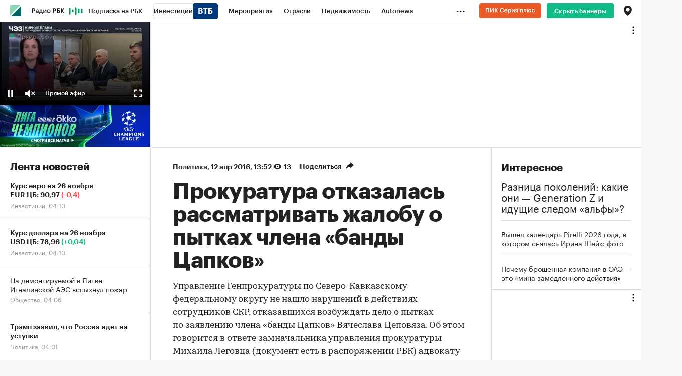

--- FILE ---
content_type: text/html
request_url: https://tns-counter.ru/nc01a**R%3Eundefined*rbc_ru/ru/UTF-8/tmsec=rbc_ru/594822582***
body_size: 16
content:
F1906B1B6926559BG1764119963:F1906B1B6926559BG1764119963